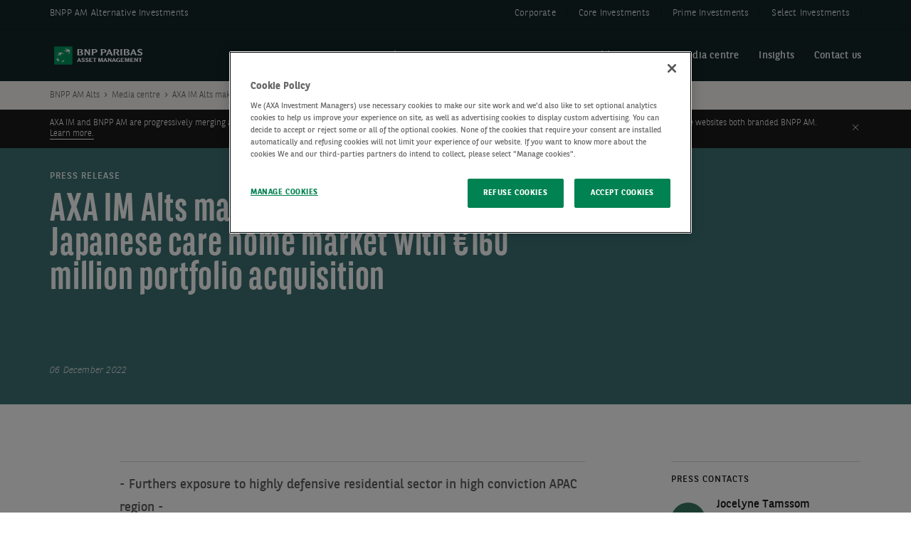

--- FILE ---
content_type: text/html; charset=UTF-8
request_url: https://alts.axa-im.com/media-centre/axa-im-alts-makes-first-investment-japanese-care-home-market-eu160-million-portfolio-acquisition
body_size: 14597
content:

  <!DOCTYPE html>
  <!--[if gt IE 9]><!-->
  <html class="no-js"  lang="en" dir="ltr" prefix="content: http://purl.org/rss/1.0/modules/content/  dc: http://purl.org/dc/terms/  foaf: http://xmlns.com/foaf/0.1/  og: http://ogp.me/ns#  rdfs: http://www.w3.org/2000/01/rdf-schema#  schema: http://schema.org/  sioc: http://rdfs.org/sioc/ns#  sioct: http://rdfs.org/sioc/types#  skos: http://www.w3.org/2004/02/skos/core#  xsd: http://www.w3.org/2001/XMLSchema# "><!--<![endif]-->
    <head>
            <!-- Google Consent Mode V2 -->
    <script>
      window.dataLayer = window.dataLayer || [];
      function gtag(){dataLayer.push(arguments);}
      gtag('consent', 'default', {
        ad_storage: 'denied',
        ad_user_data: 'denied',
        ad_personalization: 'denied',
        analytics_storage: 'denied',
        wait_for_update: 500
      });
    </script>
    <!-- End Google Consent Mode V2 -->
    <!-- Google Tag Manager -->
    <script>(function(w,d,s,l,i){w[l]=w[l]||[];w[l].push({'gtm.start':
          new Date().getTime(),event:'gtm.js'});var f=d.getElementsByTagName(s)[0],
        j=d.createElement(s),dl=l!='dataLayer'?'&l='+l:'';j.async=true;j.src=
        'https://www.googletagmanager.com/gtm.js?id='+i+dl;f.parentNode.insertBefore(j,f);
      })(window,document,'script','dataLayer','GTM-K97PP2M');
    </script>
    <!-- End Google Tag Manager -->
  
      <meta charset="utf-8" />
<meta name="description" content="- Furthers exposure to highly defensive residential sector in high conviction APAC region - AXA IM Alts, a global leader in alternative investments…" />
<link rel="canonical" href="https://alts.axa-im.com/media-centre/axa-im-alts-makes-first-investment-japanese-care-home-market-eu160-million-portfolio-acquisition" />
<meta property="og:site_name" content="AXA IM Alts" />
<meta property="og:title" content="AXA IM Alts makes first investment in Japanese care home market with €160 million portfolio acquisition" />
<meta name="twitter:card" content="summary" />
<meta name="twitter:title" content="AXA IM Alts makes first investment in Japanese care home market with €160 million portfolio acquisition" />
<meta name="Generator" content="Drupal 10 (https://www.drupal.org)" />
<meta name="MobileOptimized" content="width" />
<meta name="HandheldFriendly" content="true" />
<meta name="viewport" content="width=device-width, initial-scale=1.0" />
<script src="https://cdn.cookielaw.org/scripttemplates/otSDKStub.js" data-document-language="true" type="text/javascript" charset="UTF-8" data-domain-script="b13ed0ec-1f91-4b88-9067-6e792820c3c9"></script>
<script type="text/javascript">
function OptanonWrapper() { }
</script>
<script></script>
<script type="application/ld+json">{
    "@context": "https://schema.org",
    "@graph": [
        {
            "breadcrumb": {
                "@type": "BreadcrumbList",
                "itemListElement": [
                    {
                        "@type": "ListItem",
                        "position": 1,
                        "name": "Home",
                        "item": "https://alts.axa-im.com/"
                    },
                    {
                        "@type": "ListItem",
                        "position": 2,
                        "name": "Media centre",
                        "item": "https://alts.axa-im.com/media-centre"
                    }
                ]
            }
        }
    ]
}</script>
<meta name="robots" content="index, follow" />
<script type="text/javascript">var external_domains =["https:\/\/core.axa-im.com","https:\/\/www.axa-im.com"]</script>
<meta http-equiv="X-UA-Compatible" content="IE=edge" />
<link rel="preload" href="/themes/custom/corporate_theme/assets/fonts/PublicoHeadline-Bold.woff2" as="font" type="font/woff2" crossorigin="anonymous" />
<link rel="preload" href="/themes/custom/corporate_theme/assets/fonts/icomoon/fonts/icomoon.ttf?ycvvb8" as="font" type="font/ttf" crossorigin="anonymous" />
<link rel="icon" href="https://alts.axa-im.com/sites/alts/files/2026-01/bnp-favicon.ico" type="image/vnd.microsoft.icon" />
<link rel="alternate" hreflang="en-fr" href="https://alts.axa-im.com/media-centre/axa-im-alts-makes-first-investment-japanese-care-home-market-eu160-million-portfolio-acquisition" />

      <title>AXA IM Alts makes first investment in Japanese care home market with €160 million portfolio acquisition | AXA IM Alts</title>

                    <link rel="preload" href="/themes/custom/phoenix_theme/assets/fonts/bnpp-sans-condensed/bnpp-sans-cond-bold-v2.woff" as="font" type="font/woff2" crossorigin="anonymous">
        <link rel="preload" href="/themes/custom/phoenix_theme/assets/fonts/bnpp-sans/bnpp-sans-bold.woff" as="font" type="font/woff2" crossorigin="anonymous">
        <link rel="preload" href="/themes/custom/phoenix_theme/assets/fonts/bnpp-sans-condensed/bnpp-sans-cond-bold-v2.woff" as="font" type="font/woff2" crossorigin="anonymous">
        <link rel="preload" href="/themes/custom/phoenix_theme/assets/fonts/bnpp-sans/bnpp-sans-bold.woff" as="font" type="font/woff2" crossorigin="anonymous">
        <link rel="preload" fetchpriority="high" href="/themes/custom/phoenix_theme/assets/css/theme/css-vars-bnpp.css" as="style">
        <link rel="stylesheet" href="/themes/custom/phoenix_theme/assets/css/theme/css-vars-bnpp.css">

      
      <link rel="stylesheet" media="all" href="/sites/alts/files/css/css_byB_6-Aq_L7PBiT6JrkO_YVs6cZCFRQsjhJiNqpoAIU.css?delta=0&amp;language=en&amp;theme=corporate_theme&amp;include=eJxljlEOwjAMQy9UliNVGc1otLSpmlTbbo8GDD74s59sy7S7cF0h9dFQJnrbsKh6VSeDrwoNOz46tmxX-kemUduYhS1TCi0rVd6jZyoE5oec7Q_ctK-L6AaYCtfbZYPpnVFiocQYzw8G_2h6TQY7zKnAjEZP6r5MbQ" />
<link rel="stylesheet" media="all" href="/sites/alts/files/css/css_Q2dNVSy0ThipRibsugi98rHw7eekc20VV90t7Gl-5Lo.css?delta=1&amp;language=en&amp;theme=corporate_theme&amp;include=eJxljlEOwjAMQy9UliNVGc1otLSpmlTbbo8GDD74s59sy7S7cF0h9dFQJnrbsKh6VSeDrwoNOz46tmxX-kemUduYhS1TCi0rVd6jZyoE5oec7Q_ctK-L6AaYCtfbZYPpnVFiocQYzw8G_2h6TQY7zKnAjEZP6r5MbQ" />
<link rel="stylesheet" media="print" href="/sites/alts/files/css/css_E3TlUsOcQl-kKcrzTAzMqy4SdyhDXxvjLTgghnHrKGA.css?delta=2&amp;language=en&amp;theme=corporate_theme&amp;include=eJxljlEOwjAMQy9UliNVGc1otLSpmlTbbo8GDD74s59sy7S7cF0h9dFQJnrbsKh6VSeDrwoNOz46tmxX-kemUduYhS1TCi0rVd6jZyoE5oec7Q_ctK-L6AaYCtfbZYPpnVFiocQYzw8G_2h6TQY7zKnAjEZP6r5MbQ" />

      <script src="/sites/alts/files/js/js_CEbq6Nyg-cgxnCtzFM2s39hq0pdYZ8Rq-PCeRcTt81g.js?scope=header&amp;delta=0&amp;language=en&amp;theme=corporate_theme&amp;include=[base64]"></script>

      <script crossorigin="anonymous" src="https://cdnjs.cloudflare.com/polyfill/v3/polyfill.min.js?version=3.101.0&features=es6%2CArray.prototype.values%2CObject.values%2CURL%2CURLSearchParams%2CObject.entries%2CElement.prototype.classList"></script>
      <!--Alphix Tag - Alphix Solutions-->
<script
async
src="https://fml-x.com/load/5375bc31-7fc5-4a67-b685-5d7649b5541b">
</script>
                      </head>
    <body class="js-sticky-header js-sticky-anchors page-article -corpo" data-bundle="press-release-article">
      <!-- Google Tag Manager (noscript) -->
                  <noscript><iframe src="https://www.googletagmanager.com/ns.html?id=GTM-K97PP2M"
              height="0" width="0" style="display:none;visibility:hidden" aria-hidden="true"></iframe></noscript>
              <!-- End Google Tag Manager (noscript) -->
      <div class="global-wrapper">
        <!--[if lt IE 10]>
        <div class="browsehappy">
          <div class="site-content">
            You are using an <strong> old </strong> browser. This site may not display correctly. <a href="http://browsehappy.com/"> Update your browser </a> to improve your experience. </p>
          </div>
        </div>
        <![endif]-->
                <div class="skip-links" id="page-top">
          <a href="#anchor-content">
            Go to content          </a>
        </div>
        
          <div class="dialog-off-canvas-main-canvas" data-off-canvas-main-canvas>
                <header role="banner" class="page-header-wrapper -hero-search ">
              <div class="bk-nav-corporate full-width bg-warm-gray">
  <div class="site-content">
    <div class="txt-wrapper">
      <a href="/" title="BNPP AM Alternative Investments, Home" rel="home"
         class="lk -arrow -ir">BNPP AM Alternative Investments</a>
    </div>

          <ul class="links-wrapper js-links-wrapper ">
                  <li class="item-link">
            <a href="https://www.axa-im.com/" aria-describedby="corporate--text">Corporate </a>

                          <div class="text-wrapper">
                <div class="text" id="corporate--text">
   <p>On our corporate website, discover our purpose, values and vision; our pledge to sustainability and road to net zero; and learn about life in the company, and our latest career opportunities.</p><p><em>If you are a ‘U.S. Person’, you are not authorised to access this site and you are invited to log on to </em><a class="ck-anchor" href="https://www.axa-im-usa.com/" target="_blank" title="https://www.axa-im-usa.com/" aria-label="Link https://www.axa-im-usa.com/" rel="noreferrer noopener"><em>https://www.axa-im-usa.com/</em></a><em>&nbsp;</em></p>
</div>
                <a class="lk -arrow" href="#">
                  Explore Website
                  <span class="icon-arrow"></span>
                </a>
              </div>
                      </li>
                  <li class="item-link">
            <a href="https://core.axa-im.com/" aria-describedby="core-investments--text">Core Investments </a>

                          <div class="text-wrapper">
                <div class="text" id="core-investments--text">
   <p>Explore our Core Investments website to learn more about our investment capabilities in fixed income, equities, multi-asset and institutional solutions.&nbsp;</p><p><em>If you are a ‘U.S. Person’, you are not authorised to access this site and you are invited to log on to </em><a class="ck-anchor" href="https://www.axa-im-usa.com/" target="_blank" title="https://www.axa-im-usa.com/" aria-label="Link https://www.axa-im-usa.com/" rel="noreferrer noopener"><em>https://www.axa-im-usa.com/</em></a><em>&nbsp;</em></p>
</div>
                <a class="lk -arrow" href="#">
                  Explore Website
                  <span class="icon-arrow"></span>
                </a>
              </div>
                      </li>
                  <li class="item-link">
            <a href="/private-markets-hedge-fund-investments" aria-describedby="prime-investments-text">Prime Investments</a>

                          <div class="text-wrapper">
                <div class="text" id="prime-investments-text">
   <p>Explore our Prime Investments section to learn more about our investment capabilities.</p><p><em>If you are a ‘U.S. Person’, you are not authorised to access this site and you are invited to log on to </em><a class="ck-anchor" href="https://www.axa-im-usa.com/" target="_blank" title="https://www.axa-im-usa.com/" aria-label="Link https://www.axa-im-usa.com/" rel="noreferrer noopener"><em>https://www.axa-im-usa.com/</em></a><em>&nbsp;</em></p>
</div>
                <a class="lk -arrow" href="#">
                  Explore Website
                  <span class="icon-arrow"></span>
                </a>
              </div>
                      </li>
                  <li class="item-link">
            <a href="https://select.axa-im.com/" aria-describedby="select-investments-text">Select Investments</a>

                          <div class="text-wrapper">
                <div class="text" id="select-investments-text">
   <p>Explore our select website to learn more about our multi-manager solutions for AXA unit-linked and wealth offers, as well as educational content on investment basics.</p><p><em>If you are a ‘U.S. Person’, you are not authorised to access this site and you are invited to log on to </em><a class="ck-anchor" href="https://www.axa-im-usa.com/" target="_blank" title="https://www.axa-im-usa.com/" aria-label="Link https://www.axa-im-usa.com/" rel="noreferrer noopener"><em>https://www.axa-im-usa.com/</em></a><em>&nbsp;</em></p>
</div>
                <a class="lk -arrow" href="#">
                  Explore Website
                  <span class="icon-arrow"></span>
                </a>
              </div>
                      </li>
              </ul>
    

      </div>
</div>
  
    <div class="bg">
    <div class="site-content">
      <div class="header-left">
          <div id="block-corporate-theme-branding">
  
    
        <div class="logo-header">
      <a href="/" title="AXA Investment Managers, Home" rel="home">
                  <noscript class="loading-lazy">
                                                                                                                <img src="https://alts.axa-im.com/sites/alts/files/2026-01/bnp-logo%20%281%29.svg" alt="BNP logo" loading="lazy">
          </noscript>
              </a>
    </div>
    
</div>

      </div>

      <button class="btn-nav-mob js-toggle-mob-nav" type="button">
        <span class="hamburger">
          <span class="hamburger-box">
            <span class="hamburger-inner"></span>
          </span>
        </span>
        <span class="text out">
          Menu        </span>
      </button>

      <div class="header-right">
        <div class="lists-wrapper">
            <nav role="navigation" aria-label="Main navigation" id="block-corporate-theme-main-menu" class="main-nav">
        <div class="ul-wrapper">
      
<div class="js-parent-anim-line">
  <ul>
        
      
      <li class="li-level-1 menu-item menu-item--expanded" >
                <div class="lk-level-1">
                                                                                                                                                                                                                      <button aria-expanded="false" aria-haspopup="true" aria-controls="about_us--panel"
                                >
              About us
            </button>
                            </div>

                          <div class="panel" id="about_us--panel">
            <div class="site-content">
              <div class="grid">
                                
  
<div class="grid__cell 1/3 1/1--standard">
  <div class="menu menu--level-2">
        <header class="menu__intro--level-1 mob-hidden">
      <div class="menu__title">About us</div>
      <p class="caption">
        BNPP AM Alts’ strategies are driven by strong convictions, aiming to deliver long-term value to clients, communities and the planet.
      </p>

                                                                                  <a        class="menu__lk "
       href="/about-us"
       aria-label="Learn more about About us"
                >
      Learn more
    </a>
      
          </header>
        <ul class="menu__list">
                    <li class="li-level-2 mob-visible">
                                                                              <a        class=" "
       href="/about-us"
       aria-label="Learn more about About us"
                >
      Learn more
    </a>
      
        </li>
                                                                    <li class="li-level-2">
                                                          
      <a href="/about-us/global-expertise"
                                           class="axa-header-data-layer"
              >
        Global expertise
      </a>
      
                  </li>
                                                        <li class="li-level-2">
                                                          
      <a href="/about-us/our-four-pillars-value-propositions"
                                           class="axa-header-data-layer"
              >
        Our value propositions
      </a>
      
                  </li>
                                                        <li class="li-level-2">
                                                          
      <a href="/about-us/management-team"
                                           class="axa-header-data-layer"
              >
        Our management team
      </a>
      
                  </li>
                                                        <li class="li-level-2">
                                  <button
              class="menu__expand -arrow"
              aria-expanded="false" aria-current="false"
              aria-controls="people_and_careers--level-3"
            >
              People and careers
              <span class="icon-arrow-bold-rounded" aria-hidden="true"></span>
            </button>

            <div class="menu menu--level-3" id="people_and_careers--level-3">
                            <header class="menu__intro--level-2 mob-hidden">
                <div class="title-small menu__title">People and careers</div>
                                                                                                      <a        class="menu__lk "
       href="/about-us/people-and-careers"
       aria-label="Learn more about People and careers"
                >
      Learn more
    </a>
      
                              </header>
              <!-- LEVEL 2 - SUBNAV  -->
              <ul class="menu__list">
                                                  <li class="li-level-3 mob-visible">
                                                                                        <a        class=" "
       href="/about-us/people-and-careers"
       aria-label="Learn more about People and careers"
                >
      Learn more
    </a>
      
                  </li>
                                                                                                                                                                                <li class="li-level-3">
                                                                              
      <a href="https://www.axa-im.com/careers"
                                           class="axa-header-data-layer"
              >
        Launch your career
      </a>
      
                                      </li>
                              </ul>
            </div>
                            </li>
          </ul>
  </div>
</div>

                                <aside class="grid__cell 2/3 1/1--standard">
  <div class="panel__aside">
                <div class="bk-nav-promo">
        <div class="bk-nav-promo__title"></div>

                                                                                  
<div class="bk-card-promo ">
  <a      href="/investment-expertise/listed-alternatives"
     
      >
          <div class="img-wrapper">
                                                                            <img src="/sites/alts/files/styles/160x90/public/2024-07/Capture.JPG?itok=GiQdC7zU" alt="" aria-hidden="true" width="160" height="90">
                        </div>
        <div class="text-wrapper">
      <div class="eyebrow">Listed Alternatives</div>
              <div class="promo-title">We manage a wide range of diversified investment strategies in the liquid space, aiming to provide investors with alternative sources of risk-adjusted returns</div>
                </div>
  </a>
  </div>
                                                                                                        
<div class="bk-card-promo ">
  <a      href="/responsible-investing/impact-investing"
     
      >
          <div class="img-wrapper">
                                                                            <img src="/sites/alts/files/styles/160x90/public/2024-06/Impact%20Investing%20axa-im-climate-aware-investing-ri-g1282659142.jpg?itok=nQlgYE2N" alt="" aria-hidden="true" width="160" height="90">
                        </div>
        <div class="text-wrapper">
      <div class="eyebrow">Impact Investing</div>
              <div class="promo-title">Delivering competitive financial returns while generating positive environmental and social outcomes </div>
                </div>
  </a>
  </div>
                                                                                                        
<div class="bk-card-promo ">
  <a      href="/investment-expertise/cre-debt"
     
      >
          <div class="img-wrapper">
                                                                            <img src="/sites/alts/files/styles/160x90/public/2024-06/Listed%20Real%20Estate%20axa-im-insight-article-city-g1309924178_0.jpg?itok=9tncrTMb" alt="" aria-hidden="true" width="160" height="90">
                        </div>
        <div class="text-wrapper">
      <div class="eyebrow">CRE debt</div>
              <div class="promo-title">As the largest European CRE debt platform with c.€26bn invested in the asset class, we aim to offer an attractive risk and return profile</div>
                </div>
  </a>
  </div>
                                    </div>
      </div>
</aside>
              </div>
            </div>
          </div>
              </li>
    
      
      <li class="li-level-1 menu-item menu-item--expanded" >
                <div class="lk-level-1">
                                                                                                                                                                                                                      <button aria-expanded="false" aria-haspopup="true" aria-controls="investment_expertise--panel"
                                >
              Investment expertise
            </button>
                            </div>

                          <div class="panel" id="investment_expertise--panel">
            <div class="site-content">
              <div class="grid">
                                
  
<div class="grid__cell 1/3 1/1--standard">
  <div class="menu menu--level-2">
        <header class="menu__intro--level-1 mob-hidden">
      <div class="menu__title">Investment expertise</div>
      <p class="caption">
        Through a 360° view of the market and decades of experience, BNPP AM Alts’ alternatives investments aim to deliver robust and competitive returns.
      </p>

                                                                                  <a        class="menu__lk "
       href="/investment-expertise"
       aria-label="Learn more  about Investment expertise"
                >
      Learn more 
    </a>
      
          </header>
        <ul class="menu__list">
                    <li class="li-level-2 mob-visible">
                                                                              <a        class=" "
       href="/investment-expertise"
       aria-label="Learn more  about Investment expertise"
                >
      Learn more 
    </a>
      
        </li>
                                                                    <li class="li-level-2">
                                  <button
              class="menu__expand -arrow"
              aria-expanded="false" aria-current="false"
              aria-controls="real_estate_equity--level-3"
            >
              Real estate equity
              <span class="icon-arrow-bold-rounded" aria-hidden="true"></span>
            </button>

            <div class="menu menu--level-3" id="real_estate_equity--level-3">
                            <header class="menu__intro--level-2 mob-hidden">
                <div class="title-small menu__title">Real estate equity</div>
                                                                                                      <a        class="menu__lk "
       href="/investment-expertise/real-estate-equity"
       aria-label="Learn more about Real estate equity"
                >
      Learn more
    </a>
      
                              </header>
              <!-- LEVEL 2 - SUBNAV  -->
              <ul class="menu__list">
                                                  <li class="li-level-3 mob-visible">
                                                                                        <a        class=" "
       href="/investment-expertise/real-estate-equity"
       aria-label="Learn more about Real estate equity"
                >
      Learn more
    </a>
      
                  </li>
                                                                                                                                                                                <li class="li-level-3">
                                                                              
      <a href="/investment-expertise/real-estate-equity/axa-core"
                                           class="axa-header-data-layer"
              >
        AXA CoRE
      </a>
      
                                      </li>
                                                                                                                                                <li class="li-level-3">
                                                                              
      <a href="/investment-expertise/real-estate-equity/residential"
                                           class="axa-header-data-layer"
              >
        Residential
      </a>
      
                                      </li>
                                                                                                                                                <li class="li-level-3">
                                                                              
      <a href="/investment-expertise/real-estate-equity/logistics"
                                           class="axa-header-data-layer"
              >
        Logistics
      </a>
      
                                      </li>
                                                                                                                                                <li class="li-level-3">
                                                                              
      <a href="/investment-expertise/real-estate-equity/real-estate-private-equity"
                                           class="axa-header-data-layer"
              >
        Real estate private equity
      </a>
      
                                      </li>
                              </ul>
            </div>
                            </li>
                                                        <li class="li-level-2">
                                                          
      <a href="/investment-expertise/alternative-credit"
                                           class="axa-header-data-layer"
              >
        Alternative credit
      </a>
      
                  </li>
                                                        <li class="li-level-2">
                                                          
      <a href="/investment-expertise/cre-debt"
                                           class="axa-header-data-layer"
              >
        CRE debt
      </a>
      
                  </li>
                                                        <li class="li-level-2">
                                  <button
              class="menu__expand -arrow"
              aria-expanded="false" aria-current="false"
              aria-controls="infrastructure--level-3"
            >
              Infrastructure
              <span class="icon-arrow-bold-rounded" aria-hidden="true"></span>
            </button>

            <div class="menu menu--level-3" id="infrastructure--level-3">
                            <header class="menu__intro--level-2 mob-hidden">
                <div class="title-small menu__title">Infrastructure</div>
                                                                                                      <a        class="menu__lk "
       href="/investment-expertise/infrastructure"
       aria-label="Learn more about Infrastructure"
                >
      Learn more
    </a>
      
                              </header>
              <!-- LEVEL 2 - SUBNAV  -->
              <ul class="menu__list">
                                                  <li class="li-level-3 mob-visible">
                                                                                        <a        class=" "
       href="/investment-expertise/infrastructure"
       aria-label="Learn more about Infrastructure"
                >
      Learn more
    </a>
      
                  </li>
                                                                                                                                                                                <li class="li-level-3">
                                                                              
      <a href="/investment-expertise/infrastructure-equity"
                                           class="axa-header-data-layer"
              >
        Infrastructure equity
      </a>
      
                                      </li>
                                                                                                                                                <li class="li-level-3">
                                                                              
      <a href="/investment-expertise/private-debt-and-alternative-credit/infrastructure-debt"
                                           class="axa-header-data-layer"
              >
        Infrastructure debt
      </a>
      
                                      </li>
                              </ul>
            </div>
                            </li>
                                                        <li class="li-level-2">
                                  <button
              class="menu__expand -arrow"
              aria-expanded="false" aria-current="false"
              aria-controls="listed_alternatives--level-3"
            >
              Listed Alternatives
              <span class="icon-arrow-bold-rounded" aria-hidden="true"></span>
            </button>

            <div class="menu menu--level-3" id="listed_alternatives--level-3">
                            <header class="menu__intro--level-2 mob-hidden">
                <div class="title-small menu__title">Listed Alternatives</div>
                                                                                                      <a        class="menu__lk "
       href="/investment-expertise/listed-alternatives"
       aria-label="Learn more about Listed Alternatives"
                >
      Learn more
    </a>
      
                              </header>
              <!-- LEVEL 2 - SUBNAV  -->
              <ul class="menu__list">
                                                  <li class="li-level-3 mob-visible">
                                                                                        <a        class=" "
       href="/investment-expertise/listed-alternatives"
       aria-label="Learn more about Listed Alternatives"
                >
      Learn more
    </a>
      
                  </li>
                                                                                                                                                                                <li class="li-level-3">
                                                                              
      <a href="/investment-expertise/listed-real-estate"
                                           class="axa-header-data-layer"
              >
        Listed Real Estate
      </a>
      
                                      </li>
                                                                                                                                                <li class="li-level-3">
                                                                              
      <a href="https://alts.axa-im.com/investment-expertise/alternative-credit#anchor-f0f4e06d-323a-4bc0-80f3-ece8ea70547e"
                                           class="axa-header-data-layer"
              >
        Asset-Backed Securities
      </a>
      
                                      </li>
                                                                                                                                                <li class="li-level-3">
                                                                              
      <a href="https://alts.axa-im.com/investment-expertise/alternative-credit#anchor-431665f5-0ba6-479f-abb8-03baca3c75d5"
                                           class="axa-header-data-layer"
              >
        Collateralized Loan Obligations
      </a>
      
                                      </li>
                                                                                                                                                <li class="li-level-3">
                                                                              
      <a href="https://alts.axa-im.com/investment-expertise/alternative-credit#anchor-4926e9bc-a3a0-4fb9-9316-84369be1e981"
                                           class="axa-header-data-layer"
              >
        Cat Bonds
      </a>
      
                                      </li>
                              </ul>
            </div>
                            </li>
                                                        <li class="li-level-2">
                                                          
      <a href="/investment-expertise/private-equity-LBO"
                                           class="axa-header-data-layer"
              >
        Private Equity
      </a>
      
                  </li>
                                                        <li class="li-level-2">
                                                          
      <a href="/responsible-investing/impact-investing"
                                           class="axa-header-data-layer"
              >
        Impact investing
      </a>
      
                  </li>
                                                        <li class="li-level-2">
                                                          
      <a href="/private-markets-hedge-fund-investments"
                                           class="axa-header-data-layer"
              >
        Private Markets &amp; Hedge Fund investments
      </a>
      
                  </li>
          </ul>
  </div>
</div>

                                <aside class="grid__cell 2/3 1/1--standard">
  <div class="panel__aside">
                <div class="bk-nav-promo">
        <div class="bk-nav-promo__title"></div>

                                                                                  
<div class="bk-card-promo ">
  <a      href="/insights/alternative-credit/outlook-2026-new-era-alternatives"
     
      >
          <div class="img-wrapper">
                                                                            <img src="/sites/alts/files/styles/160x90/public/2026-01/outlook%20resize.png?itok=UJyQ0EmZ" alt="" aria-hidden="true" width="160" height="90">
                        </div>
        <div class="text-wrapper">
      <div class="eyebrow">Alternatives Outlook 2026</div>
              <div class="promo-title">Into a new era for Alternatives</div>
                </div>
  </a>
  </div>
                                                                                                        
<div class="bk-card-promo ">
  <a      href="/undefined-insight-landing/alternatives-investments/impact-investing/qa-marco-albani-co-ceo-president-chloris-geospatial"
     
      >
          <div class="img-wrapper">
                                                                            <img src="/sites/alts/files/styles/160x90/public/2025-10/GettyImages-2220121736.jpg?itok=_o1XcAtw" alt="" aria-hidden="true" width="160" height="90">
                        </div>
        <div class="text-wrapper">
      <div class="eyebrow">Impact Investing</div>
              <div class="promo-title">Q&amp;A with Marco Albani - Co-CEO &amp; President of Chloris Geospatial</div>
                </div>
  </a>
  </div>
                                                                                                        
<div class="bk-card-promo ">
  <a      href="/undefined-insight-landing/alternatives-investments/impact-investing/qa-tripp-wall-founder-and-ceo-pantheon-regeneration"
     
      >
          <div class="img-wrapper">
                                                                            <img src="/sites/alts/files/styles/160x90/public/2025-10/peatland.png?itok=4ky_2SPS" alt="" aria-hidden="true" width="160" height="90">
                        </div>
        <div class="text-wrapper">
      <div class="eyebrow">Impact Investing</div>
              <div class="promo-title">Q&amp;A with Tripp Wall - Founder and CEO of Pantheon Regeneration</div>
                </div>
  </a>
  </div>
                                    </div>
      </div>
</aside>
              </div>
            </div>
          </div>
              </li>
    
      
      <li class="li-level-1 menu-item menu-item--expanded" >
                <div class="lk-level-1">
                                                                                                                                                                                                                      <button aria-expanded="false" aria-haspopup="true" aria-controls="responsible_investing--panel"
                                >
              Responsible investing
            </button>
                            </div>

                          <div class="panel" id="responsible_investing--panel">
            <div class="site-content">
              <div class="grid">
                                
  
<div class="grid__cell 1/3 1/1--standard">
  <div class="menu menu--level-2">
        <header class="menu__intro--level-1 mob-hidden">
      <div class="menu__title">Responsible investing</div>
      <p class="caption">
        BNPP AM Alts aims to be the investment manager of choice for those seeking responsible investments that deliver a competitive return and a positive impact.
      </p>

                                                                                  <a        class="menu__lk "
       href="/responsible-investing"
       aria-label="Learn more  about Responsible investing"
                >
      Learn more 
    </a>
      
          </header>
        <ul class="menu__list">
                    <li class="li-level-2 mob-visible">
                                                                              <a        class=" "
       href="/responsible-investing"
       aria-label="Learn more  about Responsible investing"
                >
      Learn more 
    </a>
      
        </li>
                                                                    <li class="li-level-2">
                                  <button
              class="menu__expand -arrow"
              aria-expanded="false" aria-current="false"
              aria-controls="esg_strategy--level-3"
            >
              ESG strategy
              <span class="icon-arrow-bold-rounded" aria-hidden="true"></span>
            </button>

            <div class="menu menu--level-3" id="esg_strategy--level-3">
                            <header class="menu__intro--level-2 mob-hidden">
                <div class="title-small menu__title">ESG strategy</div>
                                                                                                      <a        class="menu__lk "
       href="/responsible-investing/esg-strategy"
       aria-label="Learn more about ESG strategy"
                >
      Learn more
    </a>
      
                              </header>
              <!-- LEVEL 2 - SUBNAV  -->
              <ul class="menu__list">
                                                  <li class="li-level-3 mob-visible">
                                                                                        <a        class=" "
       href="/responsible-investing/esg-strategy"
       aria-label="Learn more about ESG strategy"
                >
      Learn more
    </a>
      
                  </li>
                                                                                                                                                                                <li class="li-level-3">
                                                                              
      <a href="https://www.axa-im.com/our-policies-and-reports"
                                           class="axa-header-data-layer"
              >
        Our responsible investment policies 
      </a>
      
                                      </li>
                                                                                                                                                <li class="li-level-3">
                                                                              
      <a href="https://www.axa-im.com/sites/corporate/files/insight/pdf/AXA%20IM%20Climate%20Action%20Report%20VFIN%20LR.pdf"
                                  title="https://www.axa-im.com/sites/corporate/files/insight/pdf/AXA%20IM%20Climate%20A…"         class="axa-header-data-layer"
              >
        Climate action report
      </a>
      
                                      </li>
                              </ul>
            </div>
                            </li>
                                                        <li class="li-level-2">
                                  <button
              class="menu__expand -arrow"
              aria-expanded="false" aria-current="false"
              aria-controls="impact_investing--level-3"
            >
              Impact investing
              <span class="icon-arrow-bold-rounded" aria-hidden="true"></span>
            </button>

            <div class="menu menu--level-3" id="impact_investing--level-3">
                            <header class="menu__intro--level-2 mob-hidden">
                <div class="title-small menu__title">Impact investing</div>
                                                                                                      <a        class="menu__lk "
       href="/responsible-investing/impact-investing"
       aria-label="Learn more about Impact investing"
                >
      Learn more
    </a>
      
                              </header>
              <!-- LEVEL 2 - SUBNAV  -->
              <ul class="menu__list">
                                                  <li class="li-level-3 mob-visible">
                                                                                        <a        class=" "
       href="/responsible-investing/impact-investing"
       aria-label="Learn more about Impact investing"
                >
      Learn more
    </a>
      
                  </li>
                                                                                                                                                                                <li class="li-level-3">
                                                                              
      <a href="/investment-expertise/healthcare"
                                           class="axa-header-data-layer"
              >
        Global healthcare
      </a>
      
                                      </li>
                                                                                                                                                <li class="li-level-3">
                                                                              
      <a href="/responsible-investing/impact-investing/forestry"
                                           class="axa-header-data-layer"
              >
        Forestry
      </a>
      
                                      </li>
                                                                                                                                                <li class="li-level-3">
                                                            <a target="_blank"         class=""
         href="https://alts.axa-im.com/sites/alts/files/2025-05/Impact%20Report%202024.pdf"
               >
        Impact Investing Strategy Report 
      </a>
            
                                      </li>
                              </ul>
            </div>
                            </li>
          </ul>
  </div>
</div>

                                <aside class="grid__cell 2/3 1/1--standard">
  <div class="panel__aside">
                <div class="bk-nav-promo">
        <div class="bk-nav-promo__title"></div>

                                                                                  
<div class="bk-card-promo ">
  <a      href="/investment-expertise/healthcare"
     
      >
          <div class="img-wrapper">
                                                                            <img src="/sites/alts/files/styles/160x90/public/2024-06/Healthcare%20GettyImages-1318835606%20%282%29.jpg?itok=_hJY71ec" alt="" aria-hidden="true" width="160" height="90">
                        </div>
        <div class="text-wrapper">
      <div class="eyebrow">Investing in global health</div>
              <div class="promo-title">For more than a decade we’ve been investing in the expansion of global healthcare.</div>
                </div>
  </a>
  </div>
                                                                                                        
<div class="bk-card-promo ">
  <a      href="/responsible-investing/esg-strategy/dolphin-square"
     
      >
          <div class="img-wrapper">
                                                                            <img src="/sites/alts/files/styles/160x90/public/2024-06/Dolphin%20Square%20axa-im-responsible-investment-ESG-building-dolphin-p8019510595.jpg?itok=703igZyL" alt="" aria-hidden="true" width="160" height="90">
                        </div>
        <div class="text-wrapper">
      <div class="eyebrow">Case Study: Dolphin Square</div>
              <div class="promo-title">Ensuring the low-carbon future of Dolphin Square</div>
                </div>
  </a>
  </div>
                                                                                                        
<div class="bk-card-promo ">
  <a      href="/case-study-integrating-sustainability-first-tower-la-defense"
     
      >
          <div class="img-wrapper">
                                                                            <img src="/sites/alts/files/styles/160x90/public/2024-06/first%20tower%20tour%2520first%2520insight%2520banner.jpg?itok=zvd0jf0r" alt="" aria-hidden="true" width="160" height="90">
                        </div>
        <div class="text-wrapper">
      <div class="eyebrow">Case Study: First Tower, La Défense</div>
              <div class="promo-title">Integrating sustainability into First Tower, La Défense</div>
                </div>
  </a>
  </div>
                                    </div>
      </div>
</aside>
              </div>
            </div>
          </div>
              </li>
    
      
      <li class="li-level-1 menu-item" >
                <div class="lk-level-1">
                                                                                                                                                                                                        
      <a href="/media-centre"
                                           class="axa-header-data-layer"
              >
        Media centre
      </a>
      
                  </div>

                      </li>
    
      
      <li class="li-level-1 menu-item" >
                <div class="lk-level-1">
                                                                                                                                                                        
      <a href="/insights"
                                           class="axa-header-data-layer"
              >
        Insights
      </a>
      
                  </div>

                      </li>
    
      
      <li class="li-level-1 menu-item" >
                <div class="lk-level-1">
                                                                                                                                                                        
      <a href="/contact-us"
                                           class="axa-header-data-layer"
              >
        Contact us
      </a>
      
                  </div>

                      </li>
      </ul>
  <div class="js-line-anim"></div>
</div>

    </div>
  
  <div class="bk-nav-corporate-duplicated js-bk-nav-corporate-duplicated">
    <div class="js-duplicated-helper"></div>
  </div>
</nav>

        </div>

        <div class="head-nav-mob ta-c">
          <button class="js-close-nav-mob btn-close-nav-mob icon-close">
            <span class="out">
              Close            </span>
          </button>
        </div>
      </div>

                        </div>
  </div>
  
      </header>
      
      <main id="anchor-content" tabindex="-1" class="page-content-wrapper" role="main">

      <div
        class="site-content">
          <div>
    <div id="block-corporate-theme-breadcrumbs">
  
    
      <nav aria-label="breadcrumb" class="bk-breadcrumb">
  <div class="site-content">
    <ol>
              <li>
                      <a href="/">BNPP AM Alts</a>
                  </li>
              <li>
                      <a href="/media-centre">Media centre</a>
                  </li>
              <li>
                    <span aria-current="page">AXA IM Alts makes first investment in Japanese care home market with €160 million portfolio acquisition</span>
                  </li>
          </ol>
  </div>
</nav>

  </div>

  </div>

                  <div id="bk-top-warning-banner" class="bk-top-warning-banner full-width bg-black" data-cookie-name="warning-banner" data-cookie-expire="1">
  <div class="site-content">
    <div class="content">
      
            <div><p>AXA IM and BNPP AM are progressively merging and streamlining our legal entities to create a unified structure. Whilst this is ongoing, we will continue to operate two seperate websites both branded BNPP AM. <a href="https://alts.axa-im.com/axa-im-and-bnpp-am-merger" data-entity-type="external">Learn more.</a>&nbsp;</p></div>
      
      <button class="close" type="button" aria-controls="bk-top-warning-banner" aria-label="Close warning message">
        <span class="out">Close</span>
        <span class="icon-cross" aria-hidden="true"></span>
      </button>
    </div>
  </div>
</div>

        
          <div>
    <div data-drupal-messages-fallback class="hidden"></div><div id="block-corporate-theme-content">
  
    
      

<div class="bk-heading   -no-img-corpo mb-0 ">
  <div class="full-width">
        <div class="img-wrapper">
          </div>

    <div class="site-content">
      <div class="infos-wrapper">
        <div class="infos-top">
                    
                                              <div class="sup-title-heading">  <div class="eyebrow">Press Release</div>
</div>
                                
          <h1 class="title-heading">
                                                              AXA IM Alts makes first investment in Japanese care home market with €160 million portfolio acquisition
                                    </h1>
          

                    
                    
                    
          
        </div>

                  <div class="infos-bottom">

            
                          <div class="list-infos" role="presentation">
            
              
  

      <span class="caption" role="presentation">
  
          06 December 2022

  
    
      </span>
  

                          </div>
            
          </div>
        
                      </div>
    </div>
  </div>
  
</div>
<div></div>
<div class="section full-width -article">
  <div class="site-content">
    <div class="grid grid--full grid--rev">
      <div class="grid__cell 3/12 1/1--standard">
        <aside>
          <div class="eyebrow">Press contacts</div>
          <ul class="list-author">
                          <li><div class="bk-author -corpo">
  <div class="wrapper-img">
          <div class="author-no-img">
        <span aria-hidden="true">
          JT        </span>
      </div>
      </div>
  <div class="content">
    <div class="secondary-text">  Jocelyne
   Tamssom
</div>
    <p class="caption">  Head of Communications, Alts
</p>
    <ul class="list-infos">
              <li><a href="mailto:PressOfficeAXAIMAlts@axa-im.com"  title="Send an email to PressOfficeAXAIMAlts@axa-im.com" class="email lk-no-underline axa-press-contact-data-layer" data-contact="PressOfficeAXAIMAlts@axa-im.com">
  EMAIL
</a>
</li>
                </ul>
  </div>
</div>
</li>
                          <li><div class="bk-author -corpo">
  <div class="wrapper-img">
          <div class="author-no-img">
        <span aria-hidden="true">
          MM        </span>
      </div>
      </div>
  <div class="content">
    <div class="secondary-text">  Margaux
   Marie
</div>
    <p class="caption">  Communication Manager
</p>
    <ul class="list-infos">
              <li><a href="mailto:PressOfficeAXAIMAlts@axa-im.com"  title="Send an email to PressOfficeAXAIMAlts@axa-im.com" class="email lk-no-underline axa-press-contact-data-layer" data-contact="PressOfficeAXAIMAlts@axa-im.com">
  EMAIL
</a>
</li>
                </ul>
  </div>
</div>
</li>
                          <li><div class="bk-author -corpo">
  <div class="wrapper-img">
          <div class="author-no-img">
        <span aria-hidden="true">
          F-        </span>
      </div>
      </div>
  <div class="content">
    <div class="secondary-text">  FTI Consulting 
   - Real Estate / Infrastructure
</div>
    <p class="caption">  Media Relations
</p>
    <ul class="list-infos">
              <li><a href="mailto:AXAIMAltsRE@fticonsulting.com"  title="Send an email to AXAIMAltsRE@fticonsulting.com" class="email lk-no-underline axa-press-contact-data-layer" data-contact="AXAIMAltsRE@fticonsulting.com">
  EMAIL
</a>
</li>
                    <li>  <a href="tel:+44 20 3727 1000"  title="Call FTI Consulting - Real Estate / Infrastructure" class="tel lk-no-underline axa-press-contact-data-layer" data-contact="+44 20 3727 1000">+44 20 3727 1000</a>
</li>
          </ul>
  </div>
</div>
</li>
                      </ul>
                      <div class="wrapper-share">
        
    <div class="eyebrow mt-s hide-tablet">Share</div>
        <div class="eyebrow mt-s hide-desktop">Share</div>
        <div class="wrapper-list-social">
      <ul class="list-social">
                <li>
          <a href="https://www.linkedin.com/sharing/share-offsite?url=https%3A//alts.axa-im.com/media-centre/axa-im-alts-makes-first-investment-japanese-care-home-market-eu160-million-portfolio-acquisition" target="_blank"
               title="Share on LinkedIn"
               class="axa-share-data-layer" data-social-media="Linkedin">
            <span class="out">Share on LinkedIn - New window</span>
            <span class="icon-linkedin" aria-hidden="true"></span>
          </a>
        </li>
                        <li>
          <a href="https://twitter.com/share?url=https%3A//alts.axa-im.com/media-centre/axa-im-alts-makes-first-investment-japanese-care-home-market-eu160-million-portfolio-acquisition&amp;text=AXA%20IM%20Alts%20makes%20first%20investment%20in%20Japanese%20care%20home%20market%20with%20%E2%82%AC160%20million%20portfolio%20acquisition&amp;size=l&amp;count=none" target="_blank"
               title="Share on X"
               class="axa-share-data-layer" data-social-media="Twitter"
          >
            <span class="out">Share on X - New window</span>
            <span class="icon-twitter" aria-hidden="true"></span>
          </a>
        </li>
                        <li><a href="mailto:?subject=AXA%20IM%3A%20AXA%20IM%20Alts%20makes%20first%20investment%20in%20Japanese%20care%20home%20market%20with%20%E2%82%AC160%20million%20portfolio%20acquisition&amp;body=From%20AXA%20Investment%20Managers.%0D%0AAXA%20IM%20Alts%20makes%20first%20investment%20in%20Japanese%20care%20home%20market%20with%20%E2%82%AC160%20million%20portfolio%20acquisition%0D%0Ahttps%3A//alts.axa-im.com/media-centre/axa-im-alts-makes-first-investment-japanese-care-home-market-eu160-million-portfolio-acquisition"
               title="Shared by mail"
               class="axa-share-data-layer" data-social-media="Email"
          >
            <span class="out">Shared by mail - New window</span>
            <span class="icon-envelope" aria-hidden="true"></span>
          </a>
        </li>
                          <li>
            <p class="copied-url" role="status"></p>
            <button type="button" title="Copy URL"
                    class="axa-share-data-layer" data-social-media="URL Copy"
            >
              <span class="out">Copy URL</span>
              <span class="icon-link js-copy-url" aria-hidden="true"></span>
            </button>
          </li>
              </ul>
          </div>
  </div>

          
        </aside>
      </div>
      <div class="grid__cell 7/12 1/1--standard">
        <div class="main-content">
          
    <div class="section full-width section-no-bg">
    <div class="site-content">
      <hr>
        <p><strong>- Furthers exposure to highly defensive residential sector in high conviction APAC region -</strong></p>

<p>AXA IM Alts, a global leader in alternative investments with over €184 billion of assets under management<sup><span class="footnote__citations-wrapper"><sup><a class="see-footnote" id="footnoteref1_gELP3gsKI40x8Ljjztdl6uybs8NeNmfPsEEUa6RoZc_nBn2zYIWOejd" title="AXA IM Alts unaudited data, as of 30 June 2022" href="#footnote1_gELP3gsKI40x8Ljjztdl6uybs8NeNmfPsEEUa6RoZc_nBn2zYIWOejd">1</a></sup></span></sup>, announces that it has acquired a portfolio of 15 nursing homes, located across Tokyo, Osaka and Aichi in Japan, for €156 million (¥21.9 billion), including acquisition costs. The transaction is AXA IM Alts first in the sector in Japan, and has been made on behalf of AXA IM Alts clients, the leading real estate asset manager in Europe<span class="footnote__citations-wrapper"><sup><a class="see-footnote" id="footnoteref2_NYBevDYMiVmtpQmnB7WJk8KCo545a2co8xnG4VM1Uo_vSENvEntZYjC" title="IPE Top 150 Real Estate Investment Managers, November/December 2021. #1 real estate investment manager in Europe based on total European real estate assets under management" href="#footnote2_NYBevDYMiVmtpQmnB7WJk8KCo545a2co8xnG4VM1Uo_vSENvEntZYjC">2</a></sup></span>.</p>

<p>The portfolio totals over 800 beds across 15 assets, 14 of which have been constructed after 2013. It is let to five established operators, with a weighted unexpired average lease term of 19.0 years. Osaka, Aichi and Tokyo are three of Japan’s four largest cities, with significant aging and affluent populations, with the portfolio benefitting from its proximity to local infrastructure and the respective CBDs.</p>

<p>The Japanese care home sector is characterised by a shortage of good quality stock, with the demand supply imbalance expected to widen as Japan’s elderly population increases; the number of over 65s is forecast to grow by 20% over the next 20 years<span class="footnote__citations-wrapper"><sup><a class="see-footnote" id="footnoteref3_oUYrjZmFVRQKWwhsW0-XI6lOZ8bhYv5vR8KOGdDGtIk_o5kvLvptI9EW" title="Cabinet Office “White Paper on Aging Society”" href="#footnote3_oUYrjZmFVRQKWwhsW0-XI6lOZ8bhYv5vR8KOGdDGtIk_o5kvLvptI9EW">3</a></sup></span>. The sector also enjoys strong support from the government, which has committed to increase elderly resident capacity from 2.5% to 4% by 2030<span class="footnote__citations-wrapper"><sup><a class="see-footnote" id="footnoteref4_5oM8jn2UKPPTitD9VaL9Xwn8qPV0o1K29iTgkHTW4gI_mhsDkflnD5X0" title="MLIT “White Paper on Housing Life Basic Plan" href="#footnote4_5oM8jn2UKPPTitD9VaL9Xwn8qPV0o1K29iTgkHTW4gI_mhsDkflnD5X0">4</a></sup></span>.</p>

<p>This transaction marks AXA IM Alts’ fourth acquisition in Japan this year, taking the business’ assets under management in the country to c.¥511 billion (c. €3.5 billion)<span class="footnote__citations-wrapper"><sup><a class="see-footnote" id="footnoteref5_UZ0W-JBBMzF7yH77OBbBhAh9dEdU3gC-UBK--95ynv0_j6HPU8kDsQD1" title="AXA IM Alts unaudited data, as of 18 November 2022" href="#footnote5_UZ0W-JBBMzF7yH77OBbBhAh9dEdU3gC-UBK--95ynv0_j6HPU8kDsQD1">5</a></sup></span>, and forms part of AXA IM Alts’ wider long-term strategy to invest into residential asset classes, supported by strong demographic drivers.</p>

<p><strong>Laurent Jacquemin, Head of Asia-Pacific, Real Assets at AXA IM Alts</strong>, commented: “This is a rare opportunity to acquire a modern and diversified portfolio of care home assets with an attractive trading history, in a fast growing but still highly fragmented use class. Establishing long-term relationships with leading operators will allow us to quickly scale our platform, in a sector we view as highly defensive and benefitting from the tailwinds of compelling long-term demand supply dynamics.”</p>

<p>– ENDS –</p>
  <div class="bk-footnotes-fake">
    <div class="site-content">
      <ul class="footnotes js-footnotes"">

                  
                                        <li class="footnote"
                  data-fn-value="1"
                  data-refid="footnoteref1_gELP3gsKI40x8Ljjztdl6uybs8NeNmfPsEEUa6RoZc_nBn2zYIWOejd"
                  data-fnid="footnote1_gELP3gsKI40x8Ljjztdl6uybs8NeNmfPsEEUa6RoZc_nBn2zYIWOejd">
                AXA IM Alts unaudited data, as of 30 June 2022
              </li>
                                        
                                        <li class="footnote"
                  data-fn-value="2"
                  data-refid="footnoteref2_NYBevDYMiVmtpQmnB7WJk8KCo545a2co8xnG4VM1Uo_vSENvEntZYjC"
                  data-fnid="footnote2_NYBevDYMiVmtpQmnB7WJk8KCo545a2co8xnG4VM1Uo_vSENvEntZYjC">
                IPE Top 150 Real Estate Investment Managers, November/December 2021. #1 real estate investment manager in Europe based on total European real estate assets under management
              </li>
                                        
                                        <li class="footnote"
                  data-fn-value="3"
                  data-refid="footnoteref3_oUYrjZmFVRQKWwhsW0-XI6lOZ8bhYv5vR8KOGdDGtIk_o5kvLvptI9EW"
                  data-fnid="footnote3_oUYrjZmFVRQKWwhsW0-XI6lOZ8bhYv5vR8KOGdDGtIk_o5kvLvptI9EW">
                Cabinet Office “White Paper on Aging Society”
              </li>
                                        
                                        <li class="footnote"
                  data-fn-value="4"
                  data-refid="footnoteref4_5oM8jn2UKPPTitD9VaL9Xwn8qPV0o1K29iTgkHTW4gI_mhsDkflnD5X0"
                  data-fnid="footnote4_5oM8jn2UKPPTitD9VaL9Xwn8qPV0o1K29iTgkHTW4gI_mhsDkflnD5X0">
                MLIT “White Paper on Housing Life Basic Plan
              </li>
                                        
                                        <li class="footnote"
                  data-fn-value="5"
                  data-refid="footnoteref5_UZ0W-JBBMzF7yH77OBbBhAh9dEdU3gC-UBK--95ynv0_j6HPU8kDsQD1"
                  data-fnid="footnote5_UZ0W-JBBMzF7yH77OBbBhAh9dEdU3gC-UBK--95ynv0_j6HPU8kDsQD1">
                AXA IM Alts unaudited data, as of 18 November 2022
              </li>
                                    </ul>
    </div>
  </div>


      <div class="clear"></div>
    </div>
  </div>

    <div class="section full-width section-no-bg">
    <div class="site-content">
      <hr>
        <p><strong>About AXA IM Alts</strong><br>
AXA IM Alts is a global leader in alternative investments with c. €184 billion of assets under management<span class="footnote__citations-wrapper"><sup><a class="see-footnote" id="footnoteref1_NVOSEgA4vHPzzEJpVLWZLKngcyFbJtoiCoh3s9xXQ_mHb6xk2p1mZG" title="AXA IM Alts data (unaudited). All figures as of 30 June 2022" href="#footnote1_NVOSEgA4vHPzzEJpVLWZLKngcyFbJtoiCoh3s9xXQ_mHb6xk2p1mZG">1</a></sup></span> comprising c. €88 billion of primarily private real estate, over €85 billion of private debt and alternative credit, as well as over €11 billion in Infrastructure, private equity and hedge funds. We take a 360° degree approach to real real estate &amp; infrastructure investing with over €131 billion of assets under management in direct opportunities, held indirectly through debt and listed equities and via long term private equity investments into operating platforms. ESG is fully integrated into our investment decision-making processes with our responsible investment approach anchored by the three key pillars of decarbonisation, resilience and building tomorrow. AXA IM Alts employs over 800 people located in 17 offices around the world and serves the needs of more than 500 clients from Europe, North America, Asia-Pacific and Middle East. We are the number one property portfolio and asset manager in Europe<span class="footnote__citations-wrapper"><sup><a class="see-footnote" id="footnoteref2_7xiviy0G8GCRG-eFgLJdo09Nl11sOJUFWUNSGhXcw8Q_pg7fbL2Fh7kY" title="IPE Top 150 Real Estate Investment Managers, November/December 2021. #1 real estate investment manager in Europe based on total European real estate assets under management." href="#footnote2_7xiviy0G8GCRG-eFgLJdo09Nl11sOJUFWUNSGhXcw8Q_pg7fbL2Fh7kY">2</a></sup></span>, and one of the largest worldwide.</p>

<p><strong>About AXA Investment Managers</strong><br>
AXA Investment Managers (AXA IM) is a responsible asset manager, actively investing for the long-term to help its clients, its people and the world to prosper. Our high conviction approach enables us to uncover what we believe to be the best global investment opportunities across alternative and traditional asset classes, managing approximately €823 billion in assets as at the end of June 2022.<br>
AXA IM is a leading investor in green, social and sustainable markets, managing €563 billion of ESG-integrated, sustainable and impact assets as at the end of December 2021. We are committed to reaching net zero greenhouse gas emissions by 2050 across all our assets, and integrating ESG principles into our business, from stock selection to our corporate actions and culture. Our goal is to provide clients with a true value responsible investment solution, while driving meaningful change for society and the environment.<br>
At end of December 2021, AXA IM employs over 2,460 employees around the world, operates out of 23 offices across 18 countries and is part of the AXA Group, a worldwide leader in insurance and asset management.</p>

<p>Visit our websites <a href="https://alts.axa-im.com">https://alts.axa-im.com</a> and <a href="www.axa-im.com">www.axa-im.com</a><br>
Follow us on Twitter <a href="https://twitter.com/AXAIMAlts">@AXAIMAlts</a> and <a href="https://twitter.com/AXAIM">@AXAIM</a></p>
  <div class="bk-footnotes-fake">
    <div class="site-content">
      <ul class="footnotes js-footnotes"">

                  
                                        <li class="footnote"
                  data-fn-value="1"
                  data-refid="footnoteref1_NVOSEgA4vHPzzEJpVLWZLKngcyFbJtoiCoh3s9xXQ_mHb6xk2p1mZG"
                  data-fnid="footnote1_NVOSEgA4vHPzzEJpVLWZLKngcyFbJtoiCoh3s9xXQ_mHb6xk2p1mZG">
                AXA IM Alts data (unaudited). All figures as of 30 June 2022
              </li>
                                        
                                        <li class="footnote"
                  data-fn-value="2"
                  data-refid="footnoteref2_7xiviy0G8GCRG-eFgLJdo09Nl11sOJUFWUNSGhXcw8Q_pg7fbL2Fh7kY"
                  data-fnid="footnote2_7xiviy0G8GCRG-eFgLJdo09Nl11sOJUFWUNSGhXcw8Q_pg7fbL2Fh7kY">
                IPE Top 150 Real Estate Investment Managers, November/December 2021. #1 real estate investment manager in Europe based on total European real estate assets under management.
              </li>
                                    </ul>
    </div>
  </div>


      <div class="clear"></div>
    </div>
  </div>



                                        <div class="bk-download">
      <div class="wrapper-img">
        <noscript class="loading-lazy">
          <img  src="https://alts.axa-im.com/sites/alts/files/styles/block_download_report/public/insight/pdfvisual/Document%20Download%20-%20Blue%20Light_0.png?itok=nmY7fnet" alt="" width="125" height="177" loading="lazy">
        </noscript>
      </div>
      <div class="content">
        <div class="title" data-mh="bk-download-title">
                                            AXA IM Alts makes first investment in Japanese care home market with €160 million portfolio acquisition
                  </div>
                  
          <a href="/document/6550/view" target="_blank" title="Download the Press Release (290.51 KB), PDF, AXA IM Alts makes first investment in Japanese care home market with €160 million portfolio acquisition" aria-label="Download the Press Release (290.51 KB), PDF, AXA IM Alts makes first investment in Japanese care home market with €160 million portfolio acquisition" class="btn -ico-r axa-download-data-layer">
            <span>
              Download the Press Release (290.51 KB)
              <span class="icon-download" aria-hidden="true"></span>
            </span>
          </a>
              </div>
    </div>
  
          
                  </div>
      </div>
    </div>
  </div>
</div>







  </div>

  </div>


                <div
          class="section -xxl full-width bk-footnotes ">
          <div class="site-content">
                        <ul class="footnotes"></ul>
                          <div class="bottom-text">
  <h2 class="secondary-text">Disclaimer</h2>
  <div class="disclaimer-text caption">
            <div><p>This document is aimed solely at the media and is for information purposes only. The opinions expressed here are the views of the author and do not constitute investment advice. This is not a recommendation to purchase, sell or subscribe to financial instruments, an offer to sell investment funds or an offer of financial services. This press release is as dated. They do not necessarily represent the views of any company within the AXA Investment Managers Group and may be subject to change without notice. This does not constitute a Financial Promotion as defined by the Financial Conduct Authority. This is for information purposes only. No financial decisions should be made on the basis of the information provided. Past performance is not necessarily representative of future results: performance is not constant over time and the value of investments may fall as well as rise. provided. Past performance is not necessarily representative of future results: performance is not constant over time and the value of investments may fall as well as rise.</p>
</div>
      </div>
</div>

                                      <div class="bottom-text">
  <h2 class="secondary-text">AXA IM and BNPP AM are progressively merging</h2>
  <div class="disclaimer-text caption">
            <div><p>AXA IM and BNPP AM are progressively merging and streamlining our legal entities to create a unified structure</p><p>AXA Investment Managers joined BNP Paribas Group in July 2025. Following the merger of AXA Investment Managers Paris and BNP PARIBAS ASSET MANAGEMENT Europe and their respective holding companies on December 31, 2025, the combined company now operates under the BNP PARIBAS ASSET MANAGEMENT Europe name.</p></div>
      </div>
</div>

                      </div>
        </div>
      </div>
    </main>

  
            <footer role="contentinfo"
              class="page-footer-wrapper -footer-corporate">
          <div class="site-content">
    <div class="grid">
      

        


                                            
                <div class="grid__cell 1/4 1/3--largetablet 1/2--tablet 1/1--mobile menu-links-item">

                    <div role="heading" aria-level="2">
                      <button class="title-small" aria-disabled="true" aria-expanded="true">QUICK ACCESS</button>
                    </div>
                                            <div class="wrapper" aria-hidden="false">
                            <ul>
                                
                                                                            
                <li>
                                                          <a href="/axa-reim-sgp" class="axa-footer-data-layer subsection" data-axa-section="Quick Access" data-drupal-link-system-path="node/5012">AXA REIM SGP</a>
                                  </li>

                                                            
                <li>
                                                          <a href="/aviso-legal" class="axa-footer-data-layer subsection" data-axa-section="Quick Access" data-drupal-link-system-path="node/6103">AXA REIM IBERICA</a>
                                  </li>

                                                            
                <li>
                                                          <a href="/contact-us" class="axa-footer-data-layer subsection" data-axa-section="Quick Access" data-drupal-link-system-path="node/5069">Contact Us</a>
                                  </li>

                        
                            </ul>
                        </div>

                                    </div>
                            
                <div class="grid__cell 1/4 1/3--largetablet 1/2--tablet 1/1--mobile menu-links-item">

                    <div role="heading" aria-level="2">
                      <button class="title-small" aria-disabled="true" aria-expanded="true">About &amp; Careers</button>
                    </div>
                                            <div class="wrapper" aria-hidden="false">
                            <ul>
                                
                                                                            
                <li>
                                                          <a href="https://www.axa-im.com/careers" class="axa-footer-data-layer subsection" data-axa-section="About &amp; Careers" aria-label="Careers">Careers</a>
                                  </li>

                        
                            </ul>
                        </div>

                                    </div>
                            
                <div class="grid__cell 1/4 1/3--largetablet 1/2--tablet 1/1--mobile menu-links-item">

                    <div role="heading" aria-level="2">
                      <button class="title-small" aria-disabled="true" aria-expanded="true">USEFUL LINKS</button>
                    </div>
                                            <div class="wrapper" aria-hidden="false">
                            <ul>
                                
                                                                            
                <li>
                                                          <a href="/cookie-policy" class="axa-footer-data-layer subsection" data-axa-section="Useful Links" data-drupal-link-system-path="node/5068">Cookie Policy</a>
                                  </li>

                                                            
                <li>
                                                          <a href="#cookie-banner" class="axa-footer-data-layer subsection" data-axa-section="Useful Links">Manage cookies </a>
                                  </li>

                                                            
                <li>
                                                          <a href="/protect-yourself-fraud" class="axa-footer-data-layer subsection" data-axa-section="Useful Links" data-drupal-link-system-path="node/5065">Anti-Fraud</a>
                                  </li>

                                                            
                <li>
                                                          <a href="/data-privacy-policy" class="axa-footer-data-layer subsection" data-axa-section="Useful Links" data-drupal-link-system-path="node/5943">Data Privacy Policy</a>
                                  </li>

                                                            
                <li>
                                                          <a href="/fraudulent-last-issues" class="axa-footer-data-layer subsection" data-axa-section="Useful Links" data-drupal-link-system-path="node/5066">Fraudulent last issues</a>
                                  </li>

                                                            
                <li>
                                                          <a href="/important-information" class="axa-footer-data-layer subsection" data-axa-section="Useful Links" data-drupal-link-system-path="node/5064">Important Information</a>
                                  </li>

                                                            
                <li>
                                                          <a href="/accessibility" class="axa-footer-data-layer subsection" data-axa-section="Useful Links" data-drupal-link-system-path="node/5067">Accessibility</a>
                                  </li>

                        
                            </ul>
                        </div>

                                    </div>
            
            


  
<div class="grid__cell 1/4 1/1--largetablet 1/2--tablet 1/1--mobile-small">

    
  
  <div  class="title-small">Follow us</div>
  


        

<ul class="list-social social-media-links--platforms platforms inline horizontal">
        <li>
        <a href="https://www.linkedin.com/company/bnp-paribas-asset-management"  aria-label="Follow us on LinkedIn" title="Follow us on LinkedIn" class="social axa-footer-data-layer subsection" data-axa-subsection=LinkedIn >Follow us on LinkedIn<span class="icon-linkedin" aria-hidden="true"></span></a>
      </li>
        <li>
        <a href="https://www.youtube.com/c/BNPPAM"  aria-label="Follow us on Youtube" title="Follow us on Youtube" class="social axa-footer-data-layer subsection" data-axa-subsection=Youtube >Follow us on Youtube<span class="icon-youtube" aria-hidden="true"></span></a>
      </li>
        <li>
        <a href="https://www.instagram.com/axa"  aria-label="Follow us on Instagram" title="Follow us on Instagram" class="social axa-footer-data-layer subsection" data-axa-subsection=Instagram >Follow us on Instagram<span class="icon-instagram" aria-hidden="true"></span></a>
      </li>
  </ul>

  </div>

    </div>
        <div class="footer-bottom">
      <div class="breadcrumbs"><div>&copy;</div> BNP Paribas Asset Management 2026.<br />
Registered office: Tour Majunga - La Défense 9 - 6 place de la Pyramide - 92800 Puteaux, France.<br />
Photo Credit: Getty Images, Shutterstock, iStock.</div>
    </div>
  </div>

      </footer>
      
  </div>

                <script>window.dataLayer = window.dataLayer || []; window.dataLayer.push({"drupalLanguage":"en","drupalCountry":"GB","siteName":"AXA IM Alts","entityCreated":"1670319229","entityLangcode":"en","entityStatus":"1","entityUid":"1715","entityUuid":"397ad09b-be18-4457-9424-b0466fc104b9","entityVid":"24061","entityType":"node","entityBundle":"press_release_article","entityId":"5342","entityTitle":"AXA IM Alts makes first investment in Japanese care home market with €160 million portfolio acquisition","entityTaxonomy":{"press_categories":{"998":"Press Release"},"press_contact":{"1000":"Jocelyne Tamssom","1002":"Margaux Marie","1003":"FTI Consulting - Real Estate \/ Infrastructure"}},"userUid":0});</script>

      </div>
      
      <div id="external-link-popin" class="mfp-hide popin -external-link" role="dialog" aria-labelledby="external-link-popin-title" aria-modal="true" tabindex="-1">
  <div class="content">
    <div class="title-large mr-0" id="external-link-popin-title">You are now leaving our website.</div>
          <p class="secondary-text">We are not responsible for the content of external websites.</p>
      </div>
  <div class="footer">
    <div class="btn-wrapper-center -reverse">
      <a href="#" id="back" class="btn -secondary js-close-popin axa-offsite-selection-data-layer"><span>Go back</span></a>
      <a href="#" target="_blank" id="continue" class="btn axa-offsite-selection-data-layer">Continue</a>
    </div>
  </div>
</div>

<div id="axa-group-link-popin" class="mfp-hide popin -external-link" role="dialog" aria-labelledby="axa-group-link-popin-title" aria-modal="true" tabindex="-1">
  <div class="content">
    <div class="title-large mr-0" id="axa-group-link-popin-title"></div>
      </div>
  <div class="footer">
    <div class="btn-wrapper-center -reverse">
      <a href="#" id="axa-group-back" class="btn -secondary js-close-popin axa-offsite-selection-data-layer"><span>Go back</span></a>
      <a href="#" target="_blank" id="axa-group-continue" class="btn axa-offsite-selection-data-layer">Continue</a>
    </div>
  </div>
</div>

      <script type="application/json" data-drupal-selector="drupal-settings-json">{"path":{"baseUrl":"\/","pathPrefix":"","currentPath":"node\/5342","currentPathIsAdmin":false,"isFront":false,"currentLanguage":"en"},"pluralDelimiter":"\u0003","suppressDeprecationErrors":true,"dataLayer":{"defaultLang":"en","languages":{"en":{"id":"en","name":"English","direction":"ltr","weight":-10},"fr":{"id":"fr","name":"French","direction":"ltr","weight":-9}}},"data":{"extlink":{"extTarget":true,"extTargetAppendNewWindowDisplay":false,"extTargetAppendNewWindowLabel":"(opens in a new window)","extTargetNoOverride":false,"extNofollow":true,"extTitleNoOverride":false,"extNoreferrer":true,"extFollowNoOverride":true,"extClass":"0","extLabel":"(link is external)","extImgClass":false,"extSubdomains":true,"extExclude":"","extInclude":"","extCssExclude":"","extCssInclude":"","extCssExplicit":"","extAlert":false,"extAlertText":"This link will take you to an external web site. We are not responsible for their content.","extHideIcons":false,"mailtoClass":"0","telClass":"tel","mailtoLabel":"(link sends email)","telLabel":"(link is a phone number)","extUseFontAwesome":false,"extIconPlacement":"append","extPreventOrphan":false,"extFaLinkClasses":"fa fa-external-link","extFaMailtoClasses":"fa fa-envelope-o","extAdditionalLinkClasses":"","extAdditionalMailtoClasses":"","extAdditionalTelClasses":"","extFaTelClasses":"fa fa-phone","allowedDomains":null,"extExcludeNoreferrer":""}},"context_language":"Front office AXA","user":{"uid":0,"permissionsHash":"8cf40c35781e7d26b391396ca77852bb4516c2ba9b3cee770dce9afdbde02e7d"}}</script>
<script src="/sites/alts/files/js/js_i5dIW0axnpvgiQRuAuNPPOtfXORlxZkrvWUz7wdJd3A.js?scope=footer&amp;delta=0&amp;language=en&amp;theme=corporate_theme&amp;include=[base64]"></script>
<script src="https://cdn.jsdelivr.net/npm/js-cookie@3.0.5/dist/js.cookie.min.js"></script>
<script src="/sites/alts/files/js/js_EHAH6YfWycQtPQX3sg2E82yTNvpEfREF9UFDfrSPuTU.js?scope=footer&amp;delta=2&amp;language=en&amp;theme=corporate_theme&amp;include=[base64]"></script>

        
            </body>
  </html>
